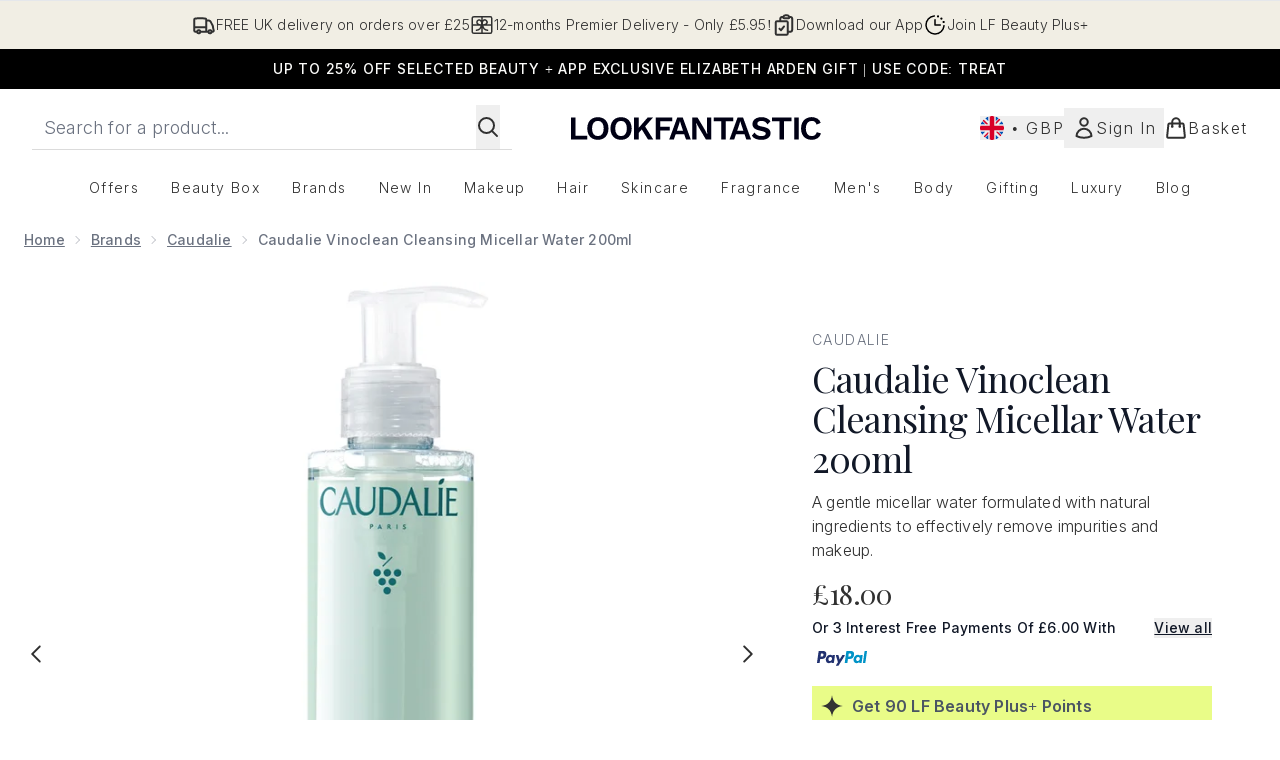

--- FILE ---
content_type: text/html
request_url: https://www.lookfantastic.com/fragments/productThumbnailFragment?masterSku=10579767
body_size: -2646
content:
<li class="mr-6"><button class="product-thumbnail" aria-label="Open image  2 (Caudalie Vinoclean Cleansing Micellar Water 200ml )"><figure class="pointer-events-none thumbnail-image aspect-square"> <picture>   <img src="https://www.lookfantastic.com/images?url=https://static.thcdn.com/productimg/original/10579767-1405220163442358.jpg&format=webp&auto=avif&width=100&height=100&fit=cover" alt="Caudalie Vinoclean Cleansing Micellar Water 200ml  Image 2" loading="lazy" width="100" height="100" class="max-w-none cursor-pointer  object-cover mx-auto" decoding="auto" fetchpriority="low">  </picture>    </figure></button></li><li class="mr-6"><button class="product-thumbnail" aria-label="Open image  3 (Caudalie Vinoclean Cleansing Micellar Water 200ml )"><figure class="pointer-events-none thumbnail-image aspect-square"> <picture>   <img src="https://www.lookfantastic.com/images?url=https://static.thcdn.com/productimg/original/10579767-1805220163469691.jpg&format=webp&auto=avif&width=100&height=100&fit=cover" alt="Caudalie Vinoclean Cleansing Micellar Water 200ml  Image 3" loading="lazy" width="100" height="100" class="max-w-none cursor-pointer  object-cover mx-auto" decoding="auto" fetchpriority="low">  </picture>    </figure></button></li><li class="mr-6"><button class="product-thumbnail" aria-label="Open image  4 (Caudalie Vinoclean Cleansing Micellar Water 200ml )"><figure class="pointer-events-none thumbnail-image aspect-square"> <picture>   <img src="https://www.lookfantastic.com/images?url=https://static.thcdn.com/productimg/original/10579767-6035220163496034.jpg&format=webp&auto=avif&width=100&height=100&fit=cover" alt="Caudalie Vinoclean Cleansing Micellar Water 200ml  Image 4" loading="lazy" width="100" height="100" class="max-w-none cursor-pointer  object-cover mx-auto" decoding="auto" fetchpriority="low">  </picture>    </figure></button></li><li class="mr-6"><button class="product-thumbnail" aria-label="Open image  5 (Caudalie Vinoclean Cleansing Micellar Water 200ml )"><figure class="pointer-events-none thumbnail-image aspect-square"> <picture>   <img src="https://www.lookfantastic.com/images?url=https://static.thcdn.com/productimg/original/10579767-1165220163528401.jpg&format=webp&auto=avif&width=100&height=100&fit=cover" alt="Caudalie Vinoclean Cleansing Micellar Water 200ml  Image 5" loading="lazy" width="100" height="100" class="max-w-none cursor-pointer  object-cover mx-auto" decoding="auto" fetchpriority="low">  </picture>    </figure></button></li><li class="mr-6"><button class="product-thumbnail" aria-label="Open image  6 (Caudalie Vinoclean Cleansing Micellar Water 200ml )"><figure class="pointer-events-none thumbnail-image aspect-square"> <picture>   <img src="https://www.lookfantastic.com/images?url=https://static.thcdn.com/productimg/original/10579767-1805220163554642.jpg&format=webp&auto=avif&width=100&height=100&fit=cover" alt="Caudalie Vinoclean Cleansing Micellar Water 200ml  Image 6" loading="lazy" width="100" height="100" class="max-w-none cursor-pointer  object-cover mx-auto" decoding="auto" fetchpriority="low">  </picture>    </figure></button></li><li class="mr-6"><button class="product-thumbnail" aria-label="Open image  7 (Caudalie Vinoclean Cleansing Micellar Water 200ml )"><figure class="pointer-events-none thumbnail-image aspect-square"> <picture>   <img src="https://www.lookfantastic.com/images?url=https://static.thcdn.com/productimg/original/10579767-1255220163583793.jpg&format=webp&auto=avif&width=100&height=100&fit=cover" alt="Caudalie Vinoclean Cleansing Micellar Water 200ml  Image 7" loading="lazy" width="100" height="100" class="max-w-none cursor-pointer  object-cover mx-auto" decoding="auto" fetchpriority="low">  </picture>    </figure></button></li>